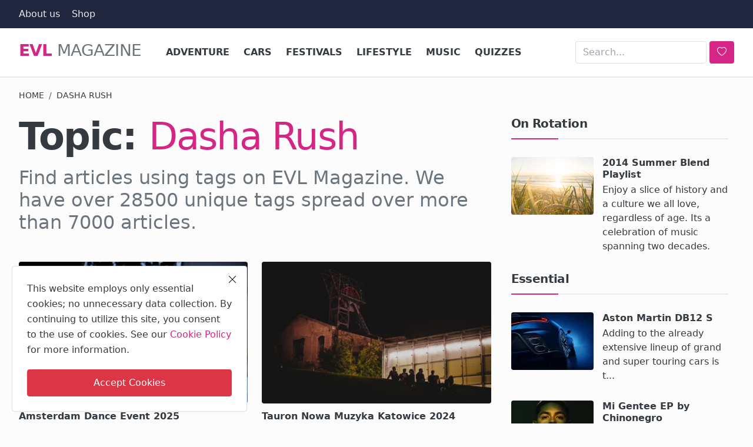

--- FILE ---
content_type: text/html; charset=UTF-8
request_url: https://evl.one/tag/dasha-rush
body_size: 12957
content:
<!DOCTYPE html>
<html lang="en">
<head>
<meta charset="UTF-8">
<meta name="viewport" content="width=device-width, initial-scale=1">
<title>Dasha Rush - EVL Magazine</title>
<meta name="description" content="Topic: Dasha Rush">
<!-- Pre-load Magic -->
<style>
:root{--tc:#D52685;--bc:#161616;--LeS:-0.03em;--br:.25rem;--one:1rem}
body{font-family:system-ui,-apple-system,"Segoe UI",Roboto,"Helvetica Neue","Noto Sans","Liberation Sans",Arial,sans-serif,"Apple Color Emoji","Segoe UI Emoji","Segoe UI Symbol","Noto Color Emoji";background:#FCFCFC;color:#212529;margin:0;overflow-x:hidden}
#header{min-height:72px;background:#fff;border-bottom:1px solid #e8e8e8}
.container{width:100%;padding:0 15px;margin:0 auto}
@media(min-width:1200px){.container,.container-xl{max-width:1240px}.cookies-warning{width:400px;left:20px;bottom:20px;}}
.destriero,.destriero a{font-size:1.75rem;font-weight:400;color:#6c757d;line-height:1.2;letter-spacing:var(--LeS);text-transform:uppercase;text-decoration:none}
.splash{color:var(--tc);font-weight:700}
.header-mobile-container{height:50px;background:var(--bc);display:none;align-items:center;padding:0 10px}
.mobile-logo{font-size:1.5rem;color:#fff}
@media(max-width:991.98px){.nav-main{display:none!important}.header-mobile-container{display:flex!important}#header{min-height:50px;margin:0}}
.row{display:flex;flex-wrap:wrap;margin:0 -15px}
.col-featured-left{flex:0 0 100%;max-width:100%}
@media(min-width:992px){.col-featured-left{flex:0 0 66.66%}}
.festival-container{position:relative;min-height:250px;overflow:hidden}
@keyframes festivalFadeIn {from{opacity:0}to{opacity:1}}
.festival-item{transition:opacity .4s ease}
.festival-visible{display:block;opacity:1;animation:festivalFadeIn .6s ease-in-out}
.festival-hidden{display:none;opacity:0}
</style>
<link rel="preload" href="https://evl.one/assets/themes/bastard/bootstrap/css/bootstrap.min.css" crossorigin="anonymous" referrerpolicy="no-referrer" as="style" onload="this.onload=null;this.rel='stylesheet'" fetchpriority="high">
<link rel="preload" href="https://evl.one/assets/themes/bastard/css/seven-of-nine.css" crossorigin="anonymous" referrerpolicy="no-referrer" as="style" onload="this.onload=null;this.rel='stylesheet'" fetchpriority="high">
<link rel="preload" href="https://evl.one/assets/themes/bastard/bootstrap/icons/bootstrap-icons.min.css" crossorigin="anonymous" referrerpolicy="no-referrer" as="style" onload="this.onload=null;this.rel='stylesheet'" fetchpriority="high">
<link rel="preload" href="https://evl.one/assets/themes/bastard/bootstrap/js/bootstrap.min.js" crossorigin="anonymous" referrerpolicy="no-referrer" as="script">
<link rel="preload" href="https://evl.one/assets/themes/bastard/js/kaizen.min.js" crossorigin="anonymous" referrerpolicy="no-referrer" as="script">
<!-- Pre-load More Magic -->
<!-- Magic CSS -->
<link href="https://evl.one/assets/themes/bastard/bootstrap/css/bootstrap.min.css" crossorigin="anonymous" referrerpolicy="no-referrer" rel="stylesheet">
<link href="https://evl.one/assets/themes/bastard/css/seven-of-nine.css" crossorigin="anonymous" referrerpolicy="no-referrer" rel="stylesheet">
<link href="https://evl.one/assets/themes/bastard/bootstrap/icons/bootstrap-icons.min.css" crossorigin="anonymous" referrerpolicy="no-referrer" rel="stylesheet">
<meta name="X-CSRF-TOKEN" content="2f1a8e740f1ada57c1a6fc442c0e4c649c76d820e589762063aa1a1c460bee6a">
<!-- Social Awkwardnesss  -->
<meta property="og:locale" content="en_US">
<meta property="og:site_name" content="EVL Magazine">
<meta property="og:image" content="https://evl.one/uploads/images/evlear-five.jpg">
<meta property="og:image:alt" content="EVL Magazine. Photo by Mike Noga from Pexels.">
<meta property="og:image:width" content="1500">
<meta property="og:image:height" content="1000">
<meta property="og:image:type" content="image/jpeg">
<meta property="og:type" content="website">
<meta property="og:title" content="Dasha Rush - EVL Magazine">
<meta property="og:description" content="Topic: Dasha Rush">
<meta property="og:url" content="https://evl.one/tag/dasha-rush">
<meta name="twitter:card" content="summary_large_image">
<meta name="twitter:site" content="@evlear">
<meta name="twitter:title" content="Dasha Rush - EVL Magazine">
<meta name="twitter:description" content="Topic: Dasha Rush">
<meta name="twitter:image" content="https://evl.one/uploads/images/evlear-five.jpg">
<meta name="twitter:image:alt" content="EVL Magazine">
<meta name="mobile-web-app-capable" content="yes">
<meta name="apple-mobile-web-app-capable" content="yes">
<meta name="application-name" content="EVL Magazine">
<meta name="apple-mobile-web-app-status-bar-style" content="black">
<meta name="apple-mobile-web-app-title" content="EVL Magazine">
<meta name="msapplication-TileColor" content="#35465C">
<meta name="theme-color" content="#35465C">
<link rel="apple-touch-startup-image" href="https://evl.one/pwa/512x512.png">
<link rel="apple-touch-icon" sizes="180x180" href="https://evl.one/pwa/apple-touch-icon.png">
<link rel="mask-icon" href="https://evl.one/pwa/safari-pinned-tab.svg" color="#35465C">
<link rel="apple-touch-icon" href="https://evl.one/pwa/144x144.png">
<!-- The Really Unimportant Stuff -->
<link rel="shortcut icon" type="image/png" href="https://evl.one/uploads/logo/evl.png">
<link rel="canonical" href="https://evl.one/tag/dasha-rush">
<base href="https://evl.one/">
<link rel="alternate" type="application/rss+xml" title="RSS Latest Articles" href="https://evl.one/rss/latest-posts">
<link rel="alternate" type="application/rss+xml" title="RSS Music" href="https://evl.one/rss/category/music">
<link rel="alternate" type="application/rss+xml" title="RSS Cars" href="https://evl.one/rss/category/cars">
<link rel="alternate" type="application/rss+xml" title="RSS Adventure" href="https://evl.one/rss/category/adventure">
<link rel="alternate" type="application/rss+xml" title="RSS Lifestyle" href="https://evl.one/rss/category/lifestyle">
<link rel="alternate" type="application/rss+xml" title="RSS Festivals" href="https://evl.one/rss/category/festivals">
<link rel="alternate" type="application/rss+xml" title="RSS Quizzes" href="https://evl.one/rss/category/quizzes">
<link rel="sitemap" type="application/xml" title="EVL Magazine Sitemap" href="https://evl.one/sitemap.xml">
<link rel="sitemap" type="application/xml" title="Google News Feed" href="https://evl.one/gnews/feed?limit=100">
<link rel="manifest" href="https://evl.one/manifest.json">
<link rel="me" href="https://facebook.com/evlears">
<link rel="me" href="https://x.com/evlear">
<link rel="me" href="https://mastodon.social/@evlear">
<link rel="me" href="https://bsky.app/profile/evlear.bsky.social">
<link rel="me" href="https://www.pinterest.com/evlear">
<link rel="me" href="https://www.instagram.com/evlear">
<link rel="me" href="https://news.google.com/publications/CAAqBwgKMM-tswsw3MjKAw">
<link rel="me" href="https://vk.com/evlear">
<link rel="me" href="https://youtube.com/@evlear">
<!-- The Body Lotion that we never knew we needed -->

<!-- Some other things we forgot -->
<script>
var VrConfig = {
baseURL: 'https://evl.one',
csrfTokenName: 'csrf_token',
sysLangId: '1',
authCheck: 0,
rtl: false,
textOk: "OK",
textCancel: "Cancel",
textCorrectAnswer: "Correct Answer",
textWrongAnswer: "Wrong Answer"
};
</script>
<!-- 00110110 00110110 00110110 -->
</head>
<body class="bastard">
<div id="nav-top" class="d-flex align-items-center" role="navigation">
<div class="container d-flex justify-content-center justify-content-between">
<div class="d-flex align-items-center">
<ul class="navbar-nav flex-row top-left">
<li class="nav-item"><a href="https://evl.one/about" class="nav-link" title="About us">About us</a></li>
<li class="nav-item"><a href="https://shop.evl.one" class="nav-link" title="Evlear Shop">Shop</a></li>
</ul>
</div>
<div class="d-flex align-items-center">
<ul class="navbar-nav flex-row flex-wrap ms-md-auto align-items-center">
</ul>
</div>
</div>
</div><header id="header" >
<div class="navbar navbar-expand-md nav-main" role="navigation">
<nav class="container-xl">
<h1 class="destriero"><a href="https://evl.one" class="navbar-brand p-0"><span class="splash">Evl</span> Magazine</a></h1>
<div class="collapse navbar-collapse">
<ul class="navbar-nav navbar-left display-flex align-items-center">
<li class="nav-item">
<a href="https://evl.one/adventure" class="nav-link" title="Adventure">Adventure</a>
</li>
<li class="nav-item">
<a href="https://evl.one/cars" class="nav-link" title="Cars">Cars</a>
</li>
<li class="nav-item">
<a href="https://evl.one/festivals" class="nav-link" title="Festivals">Festivals</a>
</li>
<li class="nav-item">
<a href="https://evl.one/lifestyle" class="nav-link" title="Lifestyle">Lifestyle</a>
</li>
<li class="nav-item">
<a href="https://evl.one/music" class="nav-link" title="Music">Music</a>
</li>
<li class="nav-item">
<a href="https://evl.one/quizzes" class="nav-link" title="Quizzes">Quizzes</a>
</li>
</ul>
<hr class="d-md-none text-white-50">
<ul class="navbar-nav navbar-right flex-row flex-wrap align-items-center ms-md-auto">
<li class="nav-item col-lg-auto">
<form class="d-flex align-items-center search-inline" action="https://evl.one/search" method="get" id="search_validate_web" role="search">
<input type="text" name="q" maxlength="300" pattern=".*\S+.*" class="form-control form-input" placeholder="Search..."  required>
<button class="btn btn-custom" aria-label="search">
<i class="bi bi-heart"></i>
</button>
</form>
</li>
</ul>
</div>
</nav>
</div><div class="header-mobile-container">
<div class="fixed-top">
<div class="header-mobile">
<div class="d-flex justify-content-between align-items-center">
<button type="button" class="menu-button mobile-menu-button" aria-label="menu">
<i class="bi bi-fork-knife" style="font-size:1.4rem;color:#FFF"></i>
</button>
<div class="mobile-logo" role="banner">
<a href="https://evl.one" title="EVL Magazine">
<i class="bi bi-explicit" style="font-size:1.6rem;color:#FFF"></i>
</a>
</div>
<div class="mobile-search" role="navigation">
<button type="button" class="menu-button mobile-search-button" aria-label="search">
<i class="bi bi-binoculars-fill" style="font-size:1.45rem;color:#FFF"></i>
</button>
</div>
</div>
<div class="mobile-search-form">
<form action="https://evl.one/search" method="get" id="search_validate" role="search">
<div class="display-flex align-items-center">
<input type="text" name="q" maxlength="300" pattern=".*\S+.*" class="form-control form-input" placeholder="Search..."  required>
<button class="btn btn-custom" aria-label="search">
<i class="bi bi-heart-fill"></i>
</button>
</div>
</form>
</div>
</div>
</div>
</div>

<div id="navMobile" class="nav-mobile" role="navigation">
<div class="nav-mobile-inner">
<div class="row">
<div class="col-12 mb-3">
<ul class="nav navbar-nav">
<li class="nav-item"><a href="https://evl.one/about" class="nav-link" title="About us">About us</a></li>
<li class="nav-item"><a href="https://evl.one/adventure" class="nav-link" title="Adventure">Adventure</a></li>
<li class="nav-item"><a href="https://evl.one/cars" class="nav-link" title="Cars">Cars</a></li>
<li class="nav-item"><a href="https://evl.one/festivals" class="nav-link" title="Festivals">Festivals</a></li>
<li class="nav-item"><a href="https://evl.one/lifestyle" class="nav-link" title="Lifestyle">Lifestyle</a></li>
<li class="nav-item"><a href="https://evl.one/music" class="nav-link" title="Music">Music</a></li>
<li class="nav-item"><a href="https://evl.one/quizzes" class="nav-link" title="Quizzes">Quizzes</a></li>
</ul>
</div>
</div>
</div>
</div>
<div id="overlay_bg" class="overlay-bg"></div></header>
<div class="container-xl" role="main">
<section class="section">
<div class="row">
<nav aria-label="breadcrumb">
<ol class="breadcrumb mb-4">
<li class="breadcrumb-item"><a href="https://evl.one">Home</a></li>
<li class="breadcrumb-item active">Dasha Rush</li>
</ol>
</nav>
<div class="col-sm-12 col-md-12 col-lg-8">
<div class="col-sm-12 col-md-12 col-lg-12 mb-3">
<div class="row">
<div class="post-content">
<h1 class="post-title">Topic:&nbsp;<span class="post-summary bagged">Dasha Rush</span></h1>
<h2 class="post-summary">Find articles using tags on EVL Magazine. We have over 28500 unique tags spread over more than 7000 articles.</h2>
</div>
</div>
</div>
<div class="row">
<div class="col-sm-12 col-md-6">
<div class="post-item post-item-mid">
<a href="https://evl.one/amsterdam-dance-event-2025" title="Amsterdam Dance Event 2025"><img src="https://evl.one/uploads/images/202411/image_430x256_6739c90f48613.webp" alt="Amsterdam Dance Event 2025" width="416" height="258" loading="lazy" decoding="async"></a>
<h3 class="title"><a href="https://evl.one/amsterdam-dance-event-2025">Amsterdam Dance Event 2025</a></h3>
<p class="spm">The Amsterdam Dance Event 2025 is one of the ultimate annual business and inspiration platforms...</p>
</div></div>
<div class="col-sm-12 col-md-6">
<div class="post-item post-item-mid">
<a href="https://evl.one/tauron-nowa-muzyka-katowice-2024" title="Tauron Nowa Muzyka Katowice 2024"><img src="https://evl.one/uploads/images/202402/image_430x256_65d4c6f73252f.webp" alt="Tauron Nowa Muzyka Katowice 2024" width="416" height="258" loading="lazy" decoding="async"></a>
<h3 class="title"><a href="https://evl.one/tauron-nowa-muzyka-katowice-2024">Tauron Nowa Muzyka Katowice 2024</a></h3>
<p class="spm">Tauron Nowa Muzyka Katowice has been combining post-industrial locations with futuristic sounds...</p>
</div></div>
<div class="col-sm-12 col-md-6">
<div class="post-item post-item-mid">
<a href="https://evl.one/amsterdam-dance-event-2018" title="Amsterdam Dance Event 2018"><img src="https://evl.one/uploads/images/202503/image_430x256_67de9a99aa568.webp" alt="Amsterdam Dance Event 2018" width="416" height="258" loading="lazy" decoding="async"></a>
<h3 class="title"><a href="https://evl.one/amsterdam-dance-event-2018">Amsterdam Dance Event 2018</a></h3>
<p class="spm">The ultimate annual business and inspiration platform in the field of electronic music with ove...</p>
</div></div>
<div class="col-sm-12 col-md-6">
<div class="post-item post-item-mid">
<a href="https://evl.one/exit-festival-2016" title="Exit Festival 2016"><img src="https://evl.one/uploads/images/202302/image_430x256_63fb2cd772443.webp" alt="Exit Festival 2016" width="416" height="258" loading="lazy" decoding="async"></a>
<h3 class="title"><a href="https://evl.one/exit-festival-2016">Exit Festival 2016</a></h3>
<p class="spm">Taking place between the 7th and 10th of July 2016 at the Petrodovian fortress in Novi Sad, Ser...</p>
</div></div>
<div class="col-sm-12 col-md-6">
<div class="post-item post-item-mid">
<a href="https://evl.one/amsterdam-dance-event-2016" title="Amsterdam Dance Event 2016"><img src="https://evl.one/uploads/images/202503/image_430x256_67de99ea1f98c.webp" alt="Amsterdam Dance Event 2016" width="416" height="258" loading="lazy" decoding="async"></a>
<h3 class="title"><a href="https://evl.one/amsterdam-dance-event-2016">Amsterdam Dance Event 2016</a></h3>
<p class="spm">The ultimate annual business and inspiration platform in the field of electronic music with ove...</p>
</div></div>
<div class="col-12 mt-5">
</div>
</div>
</div>
<div class="col-sm-12 col-md-12 col-lg-4">
<div class="col-sidebar" role="complementary">
<div class="sidebar-widget">
<div class="widget-head"><h2 class="title">On Rotation</h2></div>
<div class="row">
<div class="col-12">
<div class="tbl-container pis">
<div class="tbl-cell left">
<a href="https://evl.one/2014-summer-blend" title="2014 Summer Blend Playlist"><img src="https://evl.one/uploads/images/202301/image_140x98_63b96e4433aac.webp" width="140" height="98" loading="eager" alt="2014 Summer Blend Playlist" fetchpriority="high" decoding="async"></a>
</div>
<div class="tbl-cell right">
<h3 class="title"><a href="https://evl.one/2014-summer-blend" title="2014 Summer Blend Playlist">2014 Summer Blend Playlist</a></h3>
<p class="spm">Enjoy a slice of history and a culture we all love, regardless of age. Its a celebration of music spanning two decades.</p>
</div>
</div>
</div>
</div>
</div>

<div class="sidebar-widget">
<div class="widget-head"><h2 class="title">Essential</h2></div>
<div class="row">
<div class="col-12">
<div class="tbl-container pis">
<div class="tbl-cell left">
<a href="https://evl.one/aston-martin-db12-s"><img src="https://evl.one/uploads/images/202601/image_140x98_695a3fc249206.webp" alt="Aston Martin DB12 S" width="140" height="98" loading="lazy" decoding="async"></a>
</div>
<div class="tbl-cell right">
<h3 class="title"><a href="https://evl.one/aston-martin-db12-s">Aston Martin DB12 S</a></h3>
<p class="spm">Adding to the already extensive lineup of grand and super touring cars is t...</p>
</div>
</div></div>
<div class="col-12">
<div class="tbl-container pis">
<div class="tbl-cell left">
<a href="https://evl.one/mi-gentee-ep-by-chinonegro"><img src="https://evl.one/uploads/images/202601/image_140x98_696129e66f7b7.webp" alt="Mi Gentee EP by Chinonegro" width="140" height="98" loading="lazy" decoding="async"></a>
</div>
<div class="tbl-cell right">
<h3 class="title"><a href="https://evl.one/mi-gentee-ep-by-chinonegro">Mi Gentee EP by Chinonegro</a></h3>
<p class="spm">Chinonegro makes his label debut on BotaniQ with his Mi Gentee EP.</p>
</div>
</div></div>
<div class="col-12">
<div class="tbl-container pis">
<div class="tbl-cell left">
<a href="https://evl.one/we-are-the-dancefloor-remixes-by-brainy-feat-patty-plastique"><img src="https://evl.one/uploads/images/202512/image_140x98_69510a16a1c92.webp" alt="We Are The Dancefloor Remixes by Brainy feat. Patty Plastique" width="140" height="98" loading="lazy" decoding="async"></a>
</div>
<div class="tbl-cell right">
<h3 class="title"><a href="https://evl.one/we-are-the-dancefloor-remixes-by-brainy-feat-patty-plastique">We Are The Dancefloor Remixes by Brainy feat. Patt...</a></h3>
<p class="spm">Nuremberg&#039;s techno institution Die Rakete continues its mission to amplify ...</p>
</div>
</div></div>
<div class="col-12">
<div class="tbl-container pis">
<div class="tbl-cell left">
<a href="https://evl.one/close-call-ep-by-vinicius-honorio"><img src="https://evl.one/uploads/images/202512/image_140x98_69340e63254fa.webp" alt="Close Call EP by Vinicius Honorio" width="140" height="98" loading="lazy" decoding="async"></a>
</div>
<div class="tbl-cell right">
<h3 class="title"><a href="https://evl.one/close-call-ep-by-vinicius-honorio">Close Call EP by Vinicius Honorio</a></h3>
<p class="spm">Vinicius Honorio returns to Lady Tazz&#039;s Mind Medizin label with more broodi...</p>
</div>
</div></div>
<div class="col-12">
<div class="tbl-container pis">
<div class="tbl-cell left">
<a href="https://evl.one/off-world-synthetics-ep-by-mike-shannon"><img src="https://evl.one/uploads/images/202512/image_140x98_6947d3549d169.webp" alt="Off World Synthetics EP by Mike Shannon" width="140" height="98" loading="lazy" decoding="async"></a>
</div>
<div class="tbl-cell right">
<h3 class="title"><a href="https://evl.one/off-world-synthetics-ep-by-mike-shannon">Off World Synthetics EP by Mike Shannon</a></h3>
<p class="spm">Mike Shannon drops the Off World Synthetics EP, where inspiration came from...</p>
</div>
</div></div>
<div class="col-12">
<div class="tbl-container pis">
<div class="tbl-cell left">
<a href="https://evl.one/aether-construct-ep-by-morkhal"><img src="https://evl.one/uploads/images/202512/image_140x98_693d6961b5005.webp" alt="Aether Construct EP by Mörkhal" width="140" height="98" loading="lazy" decoding="async"></a>
</div>
<div class="tbl-cell right">
<h3 class="title"><a href="https://evl.one/aether-construct-ep-by-morkhal">Aether Construct EP by Mörkhal</a></h3>
<p class="spm">UK talent Mörkhal cooks up a cinematic deep techno trip with a new outing o...</p>
</div>
</div></div>
<div class="col-12">
<div class="tbl-container pis">
<div class="tbl-cell left">
<a href="https://evl.one/news-flash-by-david-mayer"><img src="https://evl.one/uploads/images/202511/image_140x98_69287f372eda0.webp" alt="News Flash by David Mayer" width="140" height="98" loading="lazy" decoding="async"></a>
</div>
<div class="tbl-cell right">
<h3 class="title"><a href="https://evl.one/news-flash-by-david-mayer">News Flash by David Mayer</a></h3>
<p class="spm">David Mayer captures the joy of the new with his latest single News Flash.</p>
</div>
</div></div>
<div class="col-12">
<div class="tbl-container pis">
<div class="tbl-cell left">
<a href="https://evl.one/the-art-of-escaping-winter"><img src="https://evl.one/uploads/images/202508/image_140x98_6895ec4a505f8.webp" alt="The Art of Escaping Winter" width="140" height="98" loading="lazy" decoding="async"></a>
</div>
<div class="tbl-cell right">
<h3 class="title"><a href="https://evl.one/the-art-of-escaping-winter">The Art of Escaping Winter</a></h3>
<p class="spm">As the days shorten and the world outside takes on a muted, monochrome pale...</p>
</div>
</div></div>
</div>
</div>
<div class="sidebar-widget">
<div class="widget-head"><h2 class="title">Fuel</h2></div>
<div class="row"><div class="pis"><a class="bmc-btn" target="_blank" href="https://buymeacoffee.com/evlear" rel="noopener"> <svg viewBox="0 0 884 1279" fill="none" xmlns="http://www.w3.org/2000/svg"> <path d="M791.109 297.518L790.231 297.002L788.201 296.383C789.018 297.072 790.04 297.472 791.109 297.518Z" fill="#0D0C22"></path> <path d="M803.896 388.891L802.916 389.166L803.896 388.891Z" fill="#0D0C22"></path> <path d="M791.484 297.377C791.359 297.361 791.237 297.332 791.118 297.29C791.111 297.371 791.111 297.453 791.118 297.534C791.252 297.516 791.379 297.462 791.484 297.377Z" fill="#0D0C22"></path> <path d="M791.113 297.529H791.244V297.447L791.113 297.529Z" fill="#0D0C22"></path> <path d="M803.111 388.726L804.591 387.883L805.142 387.573L805.641 387.04C804.702 387.444 803.846 388.016 803.111 388.726Z" fill="#0D0C22"></path> <path d="M793.669 299.515L792.223 298.138L791.243 297.605C791.77 298.535 792.641 299.221 793.669 299.515Z" fill="#0D0C22"></path> <path d="M430.019 1186.18C428.864 1186.68 427.852 1187.46 427.076 1188.45L427.988 1187.87C428.608 1187.3 429.485 1186.63 430.019 1186.18Z" fill="#0D0C22"></path> <path d="M641.187 1144.63C641.187 1143.33 640.551 1143.57 640.705 1148.21C640.705 1147.84 640.86 1147.46 640.929 1147.1C641.015 1146.27 641.084 1145.46 641.187 1144.63Z" fill="#0D0C22"></path> <path d="M619.284 1186.18C618.129 1186.68 617.118 1187.46 616.342 1188.45L617.254 1187.87C617.873 1187.3 618.751 1186.63 619.284 1186.18Z" fill="#0D0C22"></path> <path d="M281.304 1196.06C280.427 1195.3 279.354 1194.8 278.207 1194.61C279.136 1195.06 280.065 1195.51 280.684 1195.85L281.304 1196.06Z" fill="#0D0C22"></path> <path d="M247.841 1164.01C247.704 1162.66 247.288 1161.35 246.619 1160.16C247.093 1161.39 247.489 1162.66 247.806 1163.94L247.841 1164.01Z" fill="#0D0C22"></path> <path class="logo-coffee" d="M472.623 590.836C426.682 610.503 374.546 632.802 306.976 632.802C278.71 632.746 250.58 628.868 223.353 621.274L270.086 1101.08C271.74 1121.13 280.876 1139.83 295.679 1153.46C310.482 1167.09 329.87 1174.65 349.992 1174.65C349.992 1174.65 416.254 1178.09 438.365 1178.09C462.161 1178.09 533.516 1174.65 533.516 1174.65C553.636 1174.65 573.019 1167.08 587.819 1153.45C602.619 1139.82 611.752 1121.13 613.406 1101.08L663.459 570.876C641.091 563.237 618.516 558.161 593.068 558.161C549.054 558.144 513.591 573.303 472.623 590.836Z" fill="#FFDD00"></path> <path d="M78.6885 386.132L79.4799 386.872L79.9962 387.182C79.5987 386.787 79.1603 386.435 78.6885 386.132Z" fill="#0D0C22"></path> <path class="logo-outline" d="M879.567 341.849L872.53 306.352C866.215 274.503 851.882 244.409 819.19 232.898C808.711 229.215 796.821 227.633 788.786 220.01C780.751 212.388 778.376 200.55 776.518 189.572C773.076 169.423 769.842 149.257 766.314 129.143C763.269 111.85 760.86 92.4243 752.928 76.56C742.604 55.2584 721.182 42.8009 699.88 34.559C688.965 30.4844 677.826 27.0375 666.517 24.2352C613.297 10.1947 557.342 5.03277 502.591 2.09047C436.875 -1.53577 370.983 -0.443234 305.422 5.35968C256.625 9.79894 205.229 15.1674 158.858 32.0469C141.91 38.224 124.445 45.6399 111.558 58.7341C95.7448 74.8221 90.5829 99.7026 102.128 119.765C110.336 134.012 124.239 144.078 138.985 150.737C158.192 159.317 178.251 165.846 198.829 170.215C256.126 182.879 315.471 187.851 374.007 189.968C438.887 192.586 503.87 190.464 568.44 183.618C584.408 181.863 600.347 179.758 616.257 177.304C634.995 174.43 647.022 149.928 641.499 132.859C634.891 112.453 617.134 104.538 597.055 107.618C594.095 108.082 591.153 108.512 588.193 108.942L586.06 109.252C579.257 110.113 572.455 110.915 565.653 111.661C551.601 113.175 537.515 114.414 523.394 115.378C491.768 117.58 460.057 118.595 428.363 118.647C397.219 118.647 366.058 117.769 334.983 115.722C320.805 114.793 306.661 113.611 292.552 112.177C286.134 111.506 279.733 110.801 273.333 110.009L267.241 109.235L265.917 109.046L259.602 108.134C246.697 106.189 233.792 103.953 221.025 101.251C219.737 100.965 218.584 100.249 217.758 99.2193C216.932 98.1901 216.482 96.9099 216.482 95.5903C216.482 94.2706 216.932 92.9904 217.758 91.9612C218.584 90.9319 219.737 90.2152 221.025 89.9293H221.266C232.33 87.5721 243.479 85.5589 254.663 83.8038C258.392 83.2188 262.131 82.6453 265.882 82.0832H265.985C272.988 81.6186 280.026 80.3625 286.994 79.5366C347.624 73.2301 408.614 71.0801 469.538 73.1014C499.115 73.9618 528.676 75.6996 558.116 78.6935C564.448 79.3474 570.746 80.0357 577.043 80.8099C579.452 81.1025 581.878 81.4465 584.305 81.7391L589.191 82.4445C603.438 84.5667 617.61 87.1419 631.708 90.1703C652.597 94.7128 679.422 96.1925 688.713 119.077C691.673 126.338 693.015 134.408 694.649 142.03L696.732 151.752C696.786 151.926 696.826 152.105 696.852 152.285C701.773 175.227 706.7 198.169 711.632 221.111C711.994 222.806 712.002 224.557 711.657 226.255C711.312 227.954 710.621 229.562 709.626 230.982C708.632 232.401 707.355 233.6 705.877 234.504C704.398 235.408 702.75 235.997 701.033 236.236H700.895L697.884 236.649L694.908 237.044C685.478 238.272 676.038 239.419 666.586 240.486C647.968 242.608 629.322 244.443 610.648 245.992C573.539 249.077 536.356 251.102 499.098 252.066C480.114 252.57 461.135 252.806 442.162 252.771C366.643 252.712 291.189 248.322 216.173 239.625C208.051 238.662 199.93 237.629 191.808 236.58C198.106 237.389 187.231 235.96 185.029 235.651C179.867 234.928 174.705 234.177 169.543 233.397C152.216 230.798 134.993 227.598 117.7 224.793C96.7944 221.352 76.8005 223.073 57.8906 233.397C42.3685 241.891 29.8055 254.916 21.8776 270.735C13.7217 287.597 11.2956 305.956 7.64786 324.075C4.00009 342.193 -1.67805 361.688 0.472751 380.288C5.10128 420.431 33.165 453.054 73.5313 460.35C111.506 467.232 149.687 472.807 187.971 477.556C338.361 495.975 490.294 498.178 641.155 484.129C653.44 482.982 665.708 481.732 677.959 480.378C681.786 479.958 685.658 480.398 689.292 481.668C692.926 482.938 696.23 485.005 698.962 487.717C701.694 490.429 703.784 493.718 705.08 497.342C706.377 500.967 706.846 504.836 706.453 508.665L702.633 545.797C694.936 620.828 687.239 695.854 679.542 770.874C671.513 849.657 663.431 928.434 655.298 1007.2C653.004 1029.39 650.71 1051.57 648.416 1073.74C646.213 1095.58 645.904 1118.1 641.757 1139.68C635.218 1173.61 612.248 1194.45 578.73 1202.07C548.022 1209.06 516.652 1212.73 485.161 1213.01C450.249 1213.2 415.355 1211.65 380.443 1211.84C343.173 1212.05 297.525 1208.61 268.756 1180.87C243.479 1156.51 239.986 1118.36 236.545 1085.37C231.957 1041.7 227.409 998.039 222.9 954.381L197.607 711.615L181.244 554.538C180.968 551.94 180.693 549.376 180.435 546.76C178.473 528.023 165.207 509.681 144.301 510.627C126.407 511.418 106.069 526.629 108.168 546.76L120.298 663.214L145.385 904.104C152.532 972.528 159.661 1040.96 166.773 1109.41C168.15 1122.52 169.44 1135.67 170.885 1148.78C178.749 1220.43 233.465 1259.04 301.224 1269.91C340.799 1276.28 381.337 1277.59 421.497 1278.24C472.979 1279.07 524.977 1281.05 575.615 1271.72C650.653 1257.95 706.952 1207.85 714.987 1130.13C717.282 1107.69 719.576 1085.25 721.87 1062.8C729.498 988.559 737.115 914.313 744.72 840.061L769.601 597.451L781.009 486.263C781.577 480.749 783.905 475.565 787.649 471.478C791.392 467.391 796.352 464.617 801.794 463.567C823.25 459.386 843.761 452.245 859.023 435.916C883.318 409.918 888.153 376.021 879.567 341.849ZM72.4301 365.835C72.757 365.68 72.1548 368.484 71.8967 369.792C71.8451 367.813 71.9483 366.058 72.4301 365.835ZM74.5121 381.94C74.6842 381.819 75.2003 382.508 75.7337 383.334C74.925 382.576 74.4089 382.009 74.4949 381.94H74.5121ZM76.5597 384.641C77.2996 385.897 77.6953 386.689 76.5597 384.641V384.641ZM80.672 387.979H80.7752C80.7752 388.1 80.9645 388.22 81.0333 388.341C80.9192 388.208 80.7925 388.087 80.6548 387.979H80.672ZM800.796 382.989C793.088 390.319 781.473 393.726 769.996 395.43C641.292 414.529 510.713 424.199 380.597 419.932C287.476 416.749 195.336 406.407 103.144 393.382C94.1102 392.109 84.3197 390.457 78.1082 383.798C66.4078 371.237 72.1548 345.944 75.2003 330.768C77.9878 316.865 83.3218 298.334 99.8572 296.355C125.667 293.327 155.64 304.218 181.175 308.09C211.917 312.781 242.774 316.538 273.745 319.36C405.925 331.405 540.325 329.529 671.92 311.91C695.906 308.686 719.805 304.941 743.619 300.674C764.835 296.871 788.356 289.731 801.175 311.703C809.967 326.673 811.137 346.701 809.778 363.615C809.359 370.984 806.139 377.915 800.779 382.989H800.796Z" fill="#0D0C22"></path> </svg> <span class="bmc-btn-text">Buy us a coffee</span></a></div></div></div>
<div class="sidebar-widget">
<div class="widget-head"><h2 class="title">Connect</h2></div>
<div class="row gx-3 widget-follow">
<div class="col-sm-3 col-md-6 item"><a class="smut" href="https://facebook.com/evlears" target="_blank" title="Evlear on Facebook"><i class="bi bi-facebook"></i><span>Facebook</span></a></div>
<div class="col-sm-3 col-md-6 item"><a class="smut" href="https://x.com/evlear" target="_blank" title="Evlear on Twitter"><i class="bi bi-twitter-x"></i><span>Twitter</span></a></div>
<div class="col-sm-3 col-md-6 item"><a class="smut" href="https://www.instagram.com/evlear" target="_blank" title="Evlear on Instagram"><i class="bi bi-instagram"></i><span>Instagram</span></a></div>
<div class="col-sm-3 col-md-6 item"><a class="smut" href="https://www.pinterest.com/evlear" target="_blank" title="Evlear on Pinterest"><i class="bi bi-pinterest"></i><span>Pinterest</span></a></div>
<div class="col-sm-3 col-md-6 item"><a class="smut" href="https://bsky.app/profile/evlear.bsky.social" target="_blank" title="Evlear on Bluesky"><i class="bi bi-bluesky"></i><span>Bluesky</span></a></div>
<div class="col-sm-3 col-md-6 item pis"><a class="smut" href="https://mastodon.social/@evlear" target="_blank" title="Evlear on Mastodon"><i class="bi bi-mastodon"></i><span>Mastodon</span></a></div>
</div>
</div>
<div class="sidebar-widget">
<div class="widget-head"><h2 class="title">Topics</h2></div>
<div class="row">
<div class="col-12 pis">
<ul class="tag-list">
<li><a href="https://evl.one/tag/repopulate-mars" title="Repopulate Mars" rel="tag">Repopulate Mars</a></li>
<li><a href="https://evl.one/tag/rekids" title="Rekids" rel="tag">Rekids</a></li>
<li><a href="https://evl.one/tag/travel" title="Travel" rel="tag">Travel</a></li>
<li><a href="https://evl.one/tag/luxury" title="Luxury" rel="tag">Luxury</a></li>
<li><a href="https://evl.one/tag/bentley" title="Bentley" rel="tag">Bentley</a></li>
<li><a href="https://evl.one/tag/adesso-music" title="Adesso Music" rel="tag">Adesso Music</a></li>
<li><a href="https://evl.one/tag/defected-records" title="Defected Records" rel="tag">Defected Records</a></li>
<li><a href="https://evl.one/tag/connected" title="Connected" rel="tag">Connected</a></li>
<li><a href="https://evl.one/tag/solid-grooves-records" title="Solid Grooves Records" rel="tag">Solid Grooves Records</a></li>
<li><a href="https://evl.one/tag/hottrax" title="Hottrax" rel="tag">Hottrax</a></li>
<li><a href="https://evl.one/tag/south-of-saturn" title="South of Saturn" rel="tag">South of Saturn</a></li>
<li><a href="https://evl.one/tag/trick" title="Trick" rel="tag">Trick</a></li>
<li><a href="https://evl.one/tag/radio-slave" title="Radio Slave" rel="tag">Radio Slave</a></li>
<li><a href="https://evl.one/tag/interview" title="Interview" rel="tag">Interview</a></li>
<li><a href="https://evl.one/tag/get-physical-music" title="Get Physical Music" rel="tag">Get Physical Music</a></li>
<li><a href="https://evl.one/tag/jamie-jones" title="Jamie Jones" rel="tag">Jamie Jones</a></li>
<li><a href="https://evl.one/tag/lamborghini" title="Lamborghini" rel="tag">Lamborghini</a></li>
<li><a href="https://evl.one/tag/porsche" title="Porsche" rel="tag">Porsche</a></li>
<li><a href="https://evl.one/tag/ame" title="Âme" rel="tag">Âme</a></li>
<li><a href="https://evl.one/tag/dubfire" title="Dubfire" rel="tag">Dubfire</a></li>
<li><a href="https://evl.one/tag/hot-since-82" title="Hot Since 82" rel="tag">Hot Since 82</a></li>
<li><a href="https://evl.one/tag/loco-dice" title="Loco Dice" rel="tag">Loco Dice</a></li>
<li><a href="https://evl.one/tag/crosstown-rebels" title="Crosstown Rebels" rel="tag">Crosstown Rebels</a></li>
<li><a href="https://evl.one/tag/maceo-plex" title="Maceo Plex" rel="tag">Maceo Plex</a></li>
<li><a href="https://evl.one/tag/soundcloud" title="SoundCloud" rel="tag">SoundCloud</a></li>
<li><a href="https://evl.one/tag/seth-troxler" title="Seth Troxler" rel="tag">Seth Troxler</a></li>
</ul>
</div>
</div>
</div>
<div class="sidebar-widget">
<div class="widget-head"><h2 class="title">Watch</h2></div>
<div class="row">
<p class="post-item-mid"><a href="https://evl.one/great-car-movies" title="Great Car Movies"><img src="https://evl.one/uploads/images/202406/image_430x256_667960c75f218.webp" width="416" height="258" alt="Great Car Movies" loading="lazy" fetchpriority="low" decoding="async"></a></p>
</div></div>
</div></div>
</div>
</section>
</div>
<script type="application/ld+json">[{
"@context": "http://schema.org",
"@type": "Organization",
"url": "https://evl.one",
"logo": {
"@type": "ImageObject",
"width": 190,
"height": 190,
"url": "https://evl.one/uploads/images/evlear-logo-1024x1024.png"},
"sameAs": ["https://facebook.com/evlears,https://x.com/evlear,https://www.pinterest.com/evlear,https://www.instagram.com/evlear,https://bsky.app/profile/evlear.bsky.social,https://buymeacoffee.com/evlear"]
},
{
"@context": "http://schema.org",
"@type": "WebSite",
"url": "https://evl.one",
"potentialAction": {
"@type": "SearchAction",
"target": "https://evl.one/search?q={search_term_string}",
"query-input": "required name=search_term_string"
}
},
{
"@context": "https://schema.org",
"@type": "NewsMediaOrganization",
"@id": "NewsMediaOrganization",
"name": "EVL Magazine",
"alternateName": "Evlear",
"areaServed": "Worldwide",
"correctionsPolicy": "https://evl.one/privacy-policy",
"actionableFeedbackPolicy": "https://evl.one/privacy-policy",
"description": "Elevate your coffee break with EVL Magazine. Explore insightful articles covering Music, Automotive, Adventure, Lifestyle, and Festival culture.",
"email": "info@evl.one",
"ethicsPolicy": "https://evl.one/privacy-policy",
"foundingDate": "2002-06-01",
"image": "https://evl.one/uploads/images/evlear-logo-1024x1024.png",
"keywords": "[Music,Cars,Adventure,Lifestyle,Festivals,https://evl.one/music,https://evl.one/cars,https://evl.one/rally,https://evl.one/lifestyle]",
"knowsLanguage": "English",
"legalName": "EVL Magazine",
"logo": "https://evl.one/uploads/images/evlear-logo-1024x1024.png",
"mainEntityOfPage": "https://evl.one/",
"masthead": "https://evl.one/about",
"publishingPrinciples": "https://evl.one/terms-conditions",
"slogan": "We write articles about Music, Cars, Adventure, Lifestyle, and Festivals.",
"knowsAbout": "[Music,Cars,Adventure,Lifestyle,Festivals,https://evl.one/music,https://evl.one/cars,https://evl.one/rally,https://evl.one/lifestyle]",
"brand": {
"@context": "https://schema.org",
"@type": "Brand",
"@id": "Brand",
"additionalType": "https://evl.one/",
"alternateName": "EVL Magazine",
"description": "Elevate your coffee break with EVL Magazine. Explore insightful articles covering Music, Automotive, Adventure, Lifestyle, and Festival culture.",
"disambiguatingDescription": "We write articles about Music, Cars, Adventure, Lifestyle, and Festivals.",
"image": "https://evl.one/uploads/images/evlear-five.jpg",
"logo": "https://evl.one/uploads/images/evlear-logo-1024x1024.png",
"mainEntityOfPage": "https://evl.one/",
"name": "EVL Magazine",
"sameAs": "[https://facebook.com/evlears,https://x.com/evlear,https://www.pinterest.com/evlear,https://www.instagram.com/evlear,https://bsky.app/profile/evlear.bsky.social,https://buymeacoffee.com/evlear]",
"slogan": "We write articles about Music, Cars, Adventure, Lifestyle, and Festivals.",
"url": "https://evl.one/"
}
}]
</script>
<footer id="footer">
<div class="footer-inner">
<div class="container-xl">
<div class="row justify-content-between">
<div class="col-sm-12 col-md-6 col-lg-4 footer-widget">
<div class="footer-logo">
<img src="https://evl.one/uploads/images/origin.webp" width="50" height="50" alt="EVL Magazine">
</div>
<div class="footer-about">
<p>We write articles about Music, Cars, Adventure, Lifestyle, and Festivals. EVL Magazine is great with coffee in the morning.</p>
<p>Copyright © 2002-2026 EVL Magazine. All Rights Reserved.</p>
</div>
</div>
<div class="col-sm-12 col-md-6 col-lg-4 footer-widget">
<h2 class="widget-title">Unseen</h2>
<div class="footer-posts">
<div class="tbl-container pis">
<div class="tbl-cell left">
<a href="https://evl.one/threshold-33-ep-by-nans-rodig"><img src="https://evl.one/uploads/images/202601/image_140x98_6968a56c9a08e.webp" alt="Threshold 33 EP by Nans? &amp; Rødig" width="140" height="98" loading="lazy" decoding="async"></a>
</div>
<div class="tbl-cell right">
<h3 class="title"><a href="https://evl.one/threshold-33-ep-by-nans-rodig">Threshold 33 EP by Nans? &amp; Rødig</a></h3>
<p class="spm">Nans? &amp; Rødig join forces for the exploratory five-track Threshold 33 EP.</p>
</div>
</div><div class="tbl-container pis">
<div class="tbl-cell left">
<a href="https://evl.one/jeux-de-mains-ep-by-ten-fingerz"><img src="https://evl.one/uploads/images/202511/image_140x98_69230284c923f.webp" alt="Jeux de Mains EP by Ten Fingerz" width="140" height="98" loading="lazy" decoding="async"></a>
</div>
<div class="tbl-cell right">
<h3 class="title"><a href="https://evl.one/jeux-de-mains-ep-by-ten-fingerz">Jeux de Mains EP by Ten Fingerz</a></h3>
<p class="spm">Ten Fingerz is paying tribute to the roots of House Music and French House ...</p>
</div>
</div><div class="tbl-container pis">
<div class="tbl-cell left">
<a href="https://evl.one/energy-ep-by-the-checkup"><img src="https://evl.one/uploads/images/202511/image_140x98_69248e639f9cb.webp" alt="Energy EP by The Checkup" width="140" height="98" loading="lazy" decoding="async"></a>
</div>
<div class="tbl-cell right">
<h3 class="title"><a href="https://evl.one/energy-ep-by-the-checkup">Energy EP by The Checkup</a></h3>
<p class="spm">Energy EP by The Checkup is the two-track EP you thought you would never ne...</p>
</div>
</div></div>
</div>
<div class="col-sm-12 col-md-6 col-lg-4 footer-widget">
<h2 class="widget-title">Connect</h2>
<div class="footer-social-links m-b-30">
<ul>
<li><a class="facebook" href="https://facebook.com/evlears" target="_blank" aria-label="facebook" title="Facebook" rel="me"><i class="bi bi-facebook"></i></a></li>
<li><a class="twitter" href="https://x.com/evlear" target="_blank" aria-label="twitter" title="Twitter" rel="me"><i class="bi bi-twitter-x"></i></a></li>
<li><a class="pinterest" href="https://www.pinterest.com/evlear" target="_blank" aria-label="pinterest" title="Pinterest" rel="me"><i class="bi bi-pinterest"></i></a></li>
<li><a class="instagram" href="https://www.instagram.com/evlear" target="_blank" aria-label="instagram" title="Instagram" rel="me"><i class="bi bi-instagram"></i></a></li>
<li><a class="linkedin" href="https://bsky.app/profile/evlear.bsky.social" target="_blank" aria-label="linkedin" title="BlueSky" rel="me"><i class="bi bi-bluesky"></i></a></li>
<li><a class="telegram" href="https://mastodon.social/@evlear" target="_blank" aria-label="telegram" title="Mastodon" rel="me"><i class="bi bi-mastodon"></i></a></li>
<li><a class="rss" href="https://evl.one/rss-feeds" aria-label="rss" title="RSS Feed"><i class="bi bi-rss-fill"></i></a></li>
</ul>
</div>
<h2 class="widget-title">Insights</h2>
<div class="footer-social-links">
<p>Did you know that we have some really interesting and diverse <a href="https://evl.one/festivals/2026" title="Find a festival to visit in 2026">Festivals</a> available for the 2026 season?</p>
<p>Did you know that there are fifteen <a href="https://open.spotify.com/user/evlear/playlists" title="Find the Summer Blend playlists">Summer Blend</a> playlists curated by EVL Magazine available for free on Spotify?</p>
<p>Did you know that in 2026 you can do the <a href="https://evl.one/gumball-3000-2026" title="Read about the 2026 Gumball 3000 Rally">Gumball 3000</a> rally and the <a href="https://evl.one/goldrush-rally-2026" title="Read about the 2026 GoldRush Rally">GoldRush Rally</a> back-to-back if you have a private jet and multiple cars?</p></div>
</div>
</div>
</div>
</div>
<div class="footer-copyright">
<div class="container-xl">
<div class="row align-items-center">
<div class="col-sm-12 col-md-4">
<div class="nav-footer text-start">
<ul>
<li>Powered by <a href="https://sorbire.com" title="Powered by Sorbire" target="_blank" rel="noopener">Sorbire</a>, <a href="https://one.me/enalimrn" title="Powered by One" target="_blank" rel="noopener">One</a> &amp; <a href="https://www.keycdn.com/?a=136887" title="Powered by KeyCDN" target="_blank" rel="noopener">KeyCDN</a></li>
</ul>
</div>
</div>
<div class="col-sm-12 col-md-8">
<div class="nav-footer text-end">
<ul>
<li><a href="https://evl.one/privacy-policy" title="Privacy Policy">Privacy Policy</a></li>
<li><a href="https://evl.one/cookies" title="Cookie Policy">Cookie Policy</a></li>
<li><a href="https://evl.one/terms-conditions" title="Terms &amp; Conditions">Terms &amp; Conditions</a></li>
<li><a href="https://evl.one/advertising" title="Advertising">Advertising</a></li>
<li><a href="https://evl.one/contact" title="Contact us">Contact us</a></li>
</ul>
</div>
</div>
</div>
</div>
</div>
</footer>
<a href="#" class="scrollup"><i class="bi bi-chevron-double-up"></i></a>
<div class="cookies-warning magicburrito">
<button type="button" aria-label="close" class="close" onclick="closeCookiesWarning();">
<i class="bi bi-x-lg"></i>
</button>
<div class="text magicbeans">
<p>This website employs only essential cookies; no unnecessary data collection. By continuing to utilize this site, you consent to the use of cookies. See our <a href="https://evl.one/cookies" title="Evlear Magazine Cookie Policy">Cookie Policy</a> for more information.</p></div>
<button type="button" class="btn btn-md btn-block btn-danger" onclick="closeCookiesWarning();">Accept Cookies</button>
</div>

<script>
// Lazy load scripts sequentially.
// Made by Aiwass666 (https://github.com/aiwass666)
const scripts = [
{
src: "https://evl.one/assets/themes/bastard/bootstrap/js/bootstrap.min.js",
integrity: "",
crossorigin: "anonymous",
referrerpolicy: "no-referrer"
},
{
src: "https://evl.one/assets/themes/bastard/js/kaizen.min.js",
integrity: "",
crossorigin: "anonymous",
referrerpolicy: "no-referrer"
}
];
async function lazyLoadScriptsSequentially(scripts) {
for (const scriptData of scripts) {
await new Promise((resolve, reject) => {
const script = document.createElement('script');
script.src = scriptData.src;
script.integrity = scriptData.integrity;
script.crossOrigin = scriptData.crossorigin;
script.referrerPolicy = scriptData.referrerpolicy;
script.onload = () => {
console.log(`Successfully loaded: ${scriptData.src}`);
resolve();
};
script.onerror = () => {
console.error(`Failed to load: ${scriptData.src}`);
reject(new Error(`Script loading failed for: ${scriptData.src}`));
};
document.body.appendChild(script);
});
}
console.log("All scripts are loaded and parsed.");
}
lazyLoadScriptsSequentially(scripts)
.then(() => {
})
.catch(error => {
console.error("An error occurred during sequential script loading:", error);
});
</script>

<script>
// Getting all the clowns to parade
if ('serviceWorker' in navigator) {
window.addEventListener('DOMContentLoaded', function () {
navigator.serviceWorker.register('https://evl.one/pwa-sw.js', { updateViaCache: 'none' })
.then(function (registration) {
console.log('ServiceWorker registration successful:', registration.scope);
})
.catch(function (err) {
console.error('ServiceWorker registration failed:', err);
});
});
} else {
console.log('Service Worker is not supported');
}
</script>
</script>
<!-- 
01010100 01101000 01100101 00100000 01110011 01101011 01111001 00100000 01100001 01100010 01101111 01110110 01100101 00100000
01110100 01101000 01100101 00100000 01110000 01101111 01110010 01110100 00100000 01110111 01100001 01110011 00100000
01110100 01101000 01100101 00100000 01100011 01101111 01101100 01101111 01110010 00100000 01101111 01100110 00100000
01110100 01100101 01101100 01100101 01110110 01101001 01110011 01101001 01101111 01101110 00101100 00100000
01110100 01110101 01101110 01100101 01100100 00100000 01110100 01101111 00100000 01100001 00100000
01100100 01100101 01100001 01100100 00100000 01100011 01101000 01100001 01101110 01101110 01100101 01101100 00101110
--></body>
</html>
